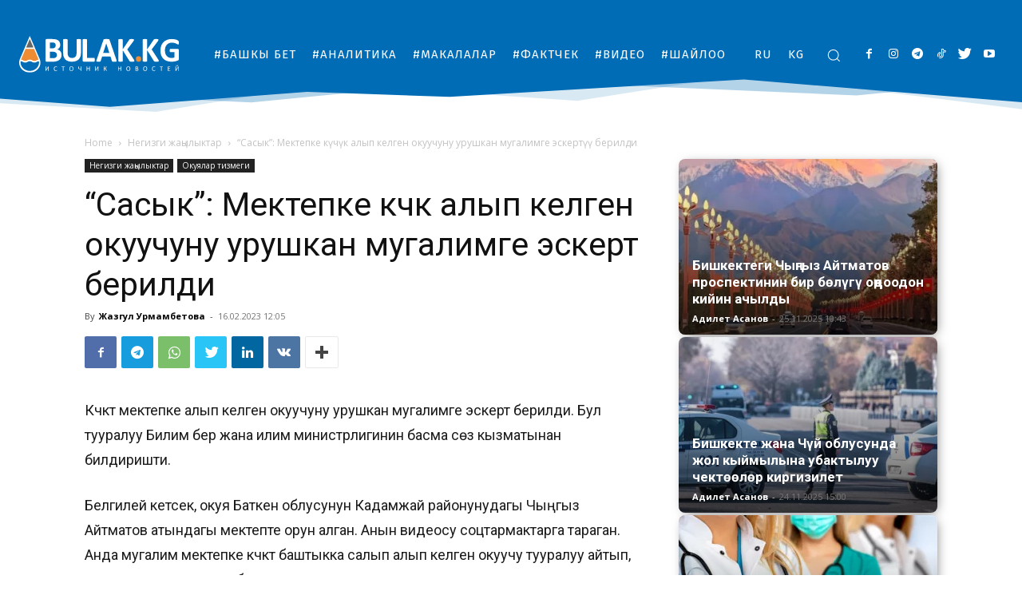

--- FILE ---
content_type: text/css
request_url: https://bulak.kg/wp-content/themes/Newspaper-child/style.css?ver=11.3.2.1c
body_size: 519
content:
/*
Theme Name:     Newspaper Child theme
Theme URI: 		http://themeforest.net/user/tagDiv/portfolio
Description:    Child theme made by tagDiv
Author:         tagDiv
Author URI: 	http://themeforest.net/user/tagDiv/portfolio
Template:       Newspaper
Version:        9.0c
*/


/*  ----------------------------------------------------------------------------
    This file will load automatically when the child theme is active. You can use it
    for custom CSS.
*/

.td_text_center{
    text-align: center;
}

.td-module-container.td-category-pos- {
    max-width: 100%;
}

.tds-call-to-action1 .tdm-col {
    width: 50%;
}

.header-contacts {
    display: flex;
    align-items: center;
    justify-content: center;
}
.header-contacts.right{
    justify-content: flex-end;
}

.header-contacts .prefix{
    margin-right: 8px;
}

.header-contacts h2,
.header-contacts h4{
    color: #ffffff;
    line-height: 1;
    margin: 0;
}

.td-module-thumb{
    border-radius: 8px;
    overflow: hidden;
    box-shadow: 3px 3px 15px -5px rgba(0,0,0, .6)
}



.td_module_16 .entry-thumb {
    max-width: 75px;
}

.td_module_16 .item-details {
    margin-left: 95px !important;
    min-height: unset !important;
}

.td_module_16.is-bold .item-details .td-module-title {
    font-weight: 900 !important;
}

.td_module_16 .td-module-comments{
    display: none;
}

.td_module_16 .td-video-play-ico{
    width: 28px;
    height: 28px;
}

.td_module_16 .td-post-author-name{
    display: none;
}

.td-a-rec-id-sidebar {
    position: relative;
}

.post.censorship .td-post-content img,
.post.censorship .tdb_single_bg_featured_image,
.post.censorship .td-post-content video {
    filter: blur(10px);
}

.post.censorship .td-post-content img:active,
.post.censorship .tdb_single_bg_featured_image:active,
.post.censorship .td-post-content video:active {
    filter: blur(0);
}

.group-date {
    text-align: center;
    margin: 0 auto 24px;
    font-weight: 600;
    border-bottom: 3px solid #f5b000;
    width: auto;
    display: inline-block;
}


--- FILE ---
content_type: image/svg+xml
request_url: https://bulak.kg/wp-content/uploads/2021/09/logo-header.svg
body_size: 28165
content:
<?xml version="1.0" encoding="UTF-8"?>
<!DOCTYPE svg PUBLIC "-//W3C//DTD SVG 1.1//EN" "http://www.w3.org/Graphics/SVG/1.1/DTD/svg11.dtd">
<!-- Creator: CorelDRAW X7 -->
<svg xmlns="http://www.w3.org/2000/svg" xml:space="preserve" width="3103.02mm" height="700.416mm" version="1.1" style="shape-rendering:geometricPrecision; text-rendering:geometricPrecision; image-rendering:optimizeQuality; fill-rule:evenodd; clip-rule:evenodd"
viewBox="0 0 1641229 370459"
 xmlns:xlink="http://www.w3.org/1999/xlink">
 <defs>
  <style type="text/css">
   <![CDATA[
    .fil0 {fill:#FEFEFE;fill-rule:nonzero}
    .fil1 {fill:#676766;fill-rule:nonzero}
    .fil5 {fill:#FEFEFE;fill-rule:nonzero}
    .fil3 {fill:#FFFFFF;fill-rule:nonzero}
    .fil4 {fill:#006CB5;fill-rule:nonzero}
    .fil2 {fill:#ED8C32;fill-rule:nonzero}
   ]]>
  </style>
 </defs>
 <g id="Слой_x0020_1">
  <metadata id="CorelCorpID_0Corel-Layer"/>
  <g id="_807401888">
   <path class="fil0" d="M217502 256397c0,0 -2901,-12432 -4115,-16507 -700,-2349 -1686,-4628 -2689,-6931l-51650 -118646 -49763 -114313 -49764 114313 -51650 118646c-1003,2303 -1986,4582 -2687,6931 -1216,4073 -4114,16502 -4114,16502 -9023,58343 40078,114067 108215,114067l0 0c68135,0 117235,-55721 108217,-114062z"/>
   <polygon class="fil1" points="109285,30938 71627,117443 146943,117443 "/>
   <path class="fil2" d="M20870 234039c-873,2007 -1641,4023 -2344,6042 11513,629 18010,4235 23789,7457 5599,3126 10024,5592 19792,5592 9769,0 14193,-2466 19795,-5592 6355,-3544 13559,-7565 27376,-7565 13816,0 21020,4019 27378,7565 5601,3126 10025,5592 19797,5592 9771,0 14195,-2466 19799,-5592 5780,-3225 12277,-6828 23792,-7457 -703,-2019 -1468,-4035 -2344,-6042l-45030 -103439 -86770 0 -45030 103439z"/>
   <path class="fil4" d="M183832 261130c-6355,3545 -13562,7564 -27379,7564 -13815,0 -21023,-4019 -27378,-7564 -5604,-3127 -10028,-5592 -19799,-5592 -9769,0 -14193,2465 -19792,5592 -6358,3543 -13560,7564 -27376,7564 -13816,0 -21021,-4021 -27376,-7564 -5602,-3127 -10025,-5592 -19792,-5592l0 -1070c-7866,50864 34942,99448 94346,99448l0 0c59400,0 102207,-48578 94345,-99443l0 1065c-9771,0 -14197,2465 -19799,5592z"/>
   <path class="fil3" d="M1435397 252561c0,1317 -299,2455 -958,3413 -658,1018 -1856,1796 -3712,2455 -1797,658 -4252,1138 -7426,1497 -3174,359 -7126,539 -11916,539 -7605,0 -13054,-300 -16407,-898 -3354,-539 -5749,-1438 -7186,-2635 -1438,-1138 -2576,-2575 -3413,-4192l-68625 -107787 0 107787c0,1258 -359,2395 -1078,3353 -658,899 -1916,1737 -3653,2336 -1736,658 -4071,1138 -7006,1497 -2874,359 -6647,539 -11138,539 -4431,0 -8144,-180 -11138,-539 -2994,-359 -5329,-839 -7066,-1497 -1736,-659 -2994,-1437 -3772,-2336 -778,-958 -1138,-2095 -1138,-3353l0 -213957c0,-1317 360,-2395 1138,-3353 778,-898 2036,-1676 3772,-2275 1737,-599 4072,-1019 7066,-1378 2994,-359 6707,-538 11138,-538 4491,0 8264,179 11138,538 2935,359 5270,779 7006,1378 1737,599 2995,1377 3653,2275 719,958 1078,2036 1078,3353l0 96709 66469 -96529c838,-1497 1796,-2754 2993,-3772 1138,-1018 2696,-1797 4552,-2395 1856,-540 4251,-959 7185,-1198 2935,-240 6647,-359 11198,-359 4671,0 8503,179 11557,538 3054,359 5450,838 7306,1498 1797,598 3054,1437 3713,2335 718,958 1078,1976 1078,3173 0,1976 -540,4013 -1557,6168 -1078,2096 -3054,5390 -5988,10000l-62158 81619 67846 102637c2575,4790 4132,8024 4671,9581 539,1557 778,2815 778,3773z"/>
   <path class="fil3" d="M435795 191666c0,8161 -1148,15536 -3385,22185 -2237,6590 -5320,12454 -9249,17532 -3990,5077 -8705,9430 -14146,13117 -5501,3688 -11546,6650 -18135,9068 -6589,2358 -13662,4111 -21158,5199 -7496,1148 -15838,1692 -25027,1692l-60874 0c-3869,0 -7133,-1148 -9793,-3445 -2660,-2297 -3990,-6045 -3990,-11244l0 -199852c0,-5199 1330,-8946 3990,-11243 2660,-2298 5924,-3446 9793,-3446l57429 0c14024,0 25872,1209 35605,3567 9733,2357 17894,5923 24543,10699 6711,4776 11788,10821 15295,18136 3566,7314 5319,15898 5319,25812 0,5562 -725,10760 -2115,15657 -1391,4897 -3507,9370 -6167,13360 -2720,4050 -6045,7556 -10034,10639 -3930,3083 -8403,5562 -13481,7436 6468,1209 12513,3264 18014,6226 5501,2962 10277,6771 14327,11425 4111,4655 7315,10156 9672,16383 2358,6286 3567,13299 3567,21097zm-60209 -96601c0,-4594 -726,-8705 -2116,-12392 -1390,-3628 -3506,-6710 -6348,-9129 -2841,-2417 -6407,-4231 -10699,-5561 -4292,-1269 -10035,-1935 -17229,-1935l-23455 0 0 59484 25934 0c6710,0 12090,-785 16080,-2417 3989,-1572 7314,-3749 9974,-6529 2660,-2781 4594,-6045 5924,-9733 1270,-3748 1935,-7617 1935,-11788zm11969 98294c0,-5320 -907,-10096 -2660,-14327 -1753,-4171 -4352,-7678 -7798,-10519 -3385,-2841 -7738,-5017 -13057,-6589 -5320,-1511 -12211,-2297 -20735,-2297l-27566 0 0 65287 33611 0c6468,0 11909,-665 16382,-2055 4413,-1330 8222,-3385 11486,-6045 3204,-2660 5743,-5925 7617,-9914 1813,-3930 2720,-8463 2720,-13541zm247696 -20316c0,13726 -2012,26031 -6094,36857 -4023,10886 -9939,20056 -17807,27569 -7869,7514 -17571,13252 -29107,17157 -11596,3964 -24847,5916 -39874,5916 -14081,0 -26741,-1775 -37922,-5266 -11241,-3549 -20706,-8874 -28456,-16032 -7750,-7158 -13667,-16092 -17749,-26799 -4082,-10709 -6152,-23192 -6152,-37509l0 -136423c0,-1125 354,-2189 1064,-3136 651,-888 1894,-1657 3669,-2248 1774,-592 4141,-1006 7039,-1361 2840,-355 6568,-532 11063,-532 4319,0 7987,177 10827,532 2899,355 5206,769 6922,1361 1715,591 2958,1360 3727,2248 769,947 1124,2011 1124,3136l0 132519c0,8933 1124,16624 3313,23191 2189,6508 5325,11950 9465,16210 4083,4260 8993,7513 14732,9643 5738,2130 12127,3194 19167,3194 7159,0 13607,-1123 19228,-3312 5679,-2189 10471,-5384 14435,-9584 3905,-4260 6981,-9466 9111,-15618 2130,-6212 3194,-13252 3194,-21121l0 -135122c0,-1125 355,-2189 1065,-3136 651,-888 1893,-1657 3609,-2248 1716,-592 4082,-1006 7040,-1361 2958,-355 6626,-532 11004,-532 4378,0 7987,177 10826,532 2840,355 5147,769 6863,1361 1716,591 2958,1360 3609,2248 710,947 1065,2011 1065,3136l0 134530zm141697 68043c0,3490 -120,6498 -422,8905 -300,2406 -782,4392 -1323,5956 -602,1625 -1323,2767 -2226,3430 -902,721 -1925,1082 -3068,1082l-104507 0c-3850,0 -7099,-1143 -9747,-3429 -2647,-2286 -3971,-6017 -3971,-11191l0 -207208c0,-1143 361,-2225 1143,-3188 783,-903 2046,-1685 3791,-2286 1745,-602 4151,-1023 7159,-1384 3009,-361 6739,-542 11191,-542 4573,0 8363,181 11311,542 2888,361 5295,782 7039,1384 1745,601 3009,1383 3791,2286 782,963 1143,2045 1143,3188l0 183564 71657 0c1143,0 2226,300 3068,962 903,662 1624,1685 2226,3189 602,1444 1023,3369 1323,5836 302,2407 422,5354 422,8904zm222557 1101c1377,4191 2276,7545 2635,10000 359,2455 -120,4312 -1377,5569 -1318,1198 -3593,1976 -6887,2276 -3233,299 -7784,419 -13473,419 -5988,0 -10659,-60 -13953,-240 -3353,-179 -5868,-539 -7665,-1078 -1736,-539 -2934,-1257 -3652,-2215 -719,-899 -1318,-2156 -1737,-3653l-14911 -45630 -85631 0 -14312 44372c-479,1677 -1078,3054 -1856,4133 -719,1137 -1976,1976 -3653,2634 -1677,659 -4072,1078 -7186,1318 -3114,239 -7186,359 -12216,359 -5389,0 -9581,-180 -12635,-539 -3054,-359 -5150,-1198 -6288,-2515 -1197,-1378 -1616,-3294 -1257,-5749 359,-2455 1257,-5689 2635,-9820l69942 -201504c659,-1976 1497,-3593 2455,-4790 898,-1258 2396,-2156 4432,-2815 2095,-658 4910,-1078 8563,-1257 3593,-180 8383,-240 14371,-240 6887,0 12396,60 16468,240 4132,179 7306,599 9581,1257 2276,659 3892,1617 4910,2875 958,1317 1857,3054 2515,5269l70182 201324zm-104194 -166712l-181 0 -31617 96589 63714 0 -31916 -96589zm289042 177086c0,1317 -299,2455 -958,3413 -658,1018 -1856,1796 -3713,2455 -1796,658 -4251,1138 -7425,1497 -3174,359 -7126,539 -11916,539 -7605,0 -13055,-300 -16407,-898 -3354,-539 -5749,-1438 -7186,-2635 -1438,-1138 -2576,-2575 -3413,-4192l-68625 -107787 0 107787c0,1258 -359,2395 -1078,3353 -659,899 -1916,1737 -3653,2336 -1736,658 -4072,1138 -7006,1497 -2874,359 -6647,539 -11138,539 -4431,0 -8144,-180 -11138,-539 -2994,-359 -5329,-839 -7066,-1497 -1736,-659 -2994,-1437 -3772,-2336 -779,-958 -1138,-2095 -1138,-3353l0 -213957c0,-1317 359,-2395 1138,-3353 778,-898 2036,-1676 3772,-2275 1737,-599 4072,-1019 7066,-1378 2994,-359 6707,-538 11138,-538 4491,0 8264,179 11138,538 2934,359 5270,779 7006,1378 1737,599 2994,1377 3653,2275 719,958 1078,2036 1078,3353l0 96709 66468 -96529c839,-1497 1797,-2754 2994,-3772 1138,-1018 2695,-1797 4551,-2395 1857,-540 4252,-959 7186,-1198 2935,-240 6647,-359 11198,-359 4671,0 8503,179 11557,538 3054,359 5450,838 7306,1498 1796,598 3054,1437 3712,2335 719,958 1079,1976 1079,3173 0,1976 -540,4013 -1558,6168 -1077,2096 -3053,5390 -5988,10000l-62157 81619 67846 102637c2575,4790 4132,8024 4671,9581 539,1557 778,2815 778,3773z"/>
   <path class="fil2" d="M1253322 232618c0,10941 -1874,18377 -5743,22125 -3808,3808 -10700,5682 -20614,5682 -9914,0 -16805,-1874 -20553,-5561 -3808,-3748 -5682,-10821 -5682,-21219 0,-11062 1934,-18558 5742,-22306 3869,-3809 10821,-5683 20856,-5683 9793,0 16564,1874 20372,5562 3748,3748 5622,10881 5622,21400z"/>
   <path class="fil3" d="M1641229 69570c0,3273 -117,6137 -410,8534 -292,2395 -701,4324 -1227,5727 -526,1461 -1110,2455 -1870,2981 -760,584 -1637,876 -2631,876 -1519,0 -3916,-1051 -7188,-3097 -3332,-2046 -7715,-4325 -13209,-6721 -5495,-2397 -11982,-4676 -19581,-6722 -7597,-2046 -16423,-3098 -26476,-3098 -10696,0 -20398,1870 -29048,5553 -8709,3740 -16132,9001 -22269,15781 -6137,6838 -10871,14962 -14202,24548 -3332,9527 -4969,20047 -4969,31620 0,12683 1695,23846 5027,33548 3390,9644 8124,17709 14144,24256 6079,6487 13385,11397 21860,14729 8533,3331 17943,4967 28171,4967 5026,0 9994,-584 14904,-1694 4968,-1170 9527,-2923 13735,-5203l0 -51667 -41907 0c-2045,0 -3623,-1285 -4792,-3857 -1111,-2572 -1695,-6897 -1695,-13093 0,-3155 117,-5844 409,-8007 292,-2162 760,-3916 1286,-5202 584,-1344 1286,-2279 2046,-2922 818,-643 1753,-935 2746,-935l74813 0c1812,0 3448,292 4851,935 1461,643 2689,1578 3799,2864 1053,1227 1929,2747 2455,4501 584,1812 877,3857 877,6136l0 88372c0,3449 -584,6430 -1812,9002 -1169,2572 -3624,4617 -7364,6078 -3683,1520 -8300,3039 -13794,4676 -5494,1578 -11163,2981 -17067,4091 -5844,1169 -11806,2045 -17826,2572 -5962,585 -11981,877 -18060,877 -17710,0 -33549,-2572 -47577,-7657 -13968,-5085 -25833,-12449 -35536,-22093 -9702,-9644 -17125,-21392 -22268,-35302 -5143,-13911 -7715,-29633 -7715,-47226 0,-18177 2747,-34483 8241,-48920 5436,-14495 13209,-26769 23262,-36880 10053,-10112 22152,-17827 36413,-23204 14202,-5377 30042,-8065 47459,-8065 9644,0 18352,642 26243,1987 7832,1344 14729,2922 20632,4851 5845,1870 10754,3916 14612,6078 3916,2221 6604,4092 8124,5728 1578,1578 2688,3858 3332,6780 701,2864 1052,7189 1052,12917z"/>
   <g>
    <path class="fil5" d="M303723 352834c0,189 -48,344 -143,474 -95,119 -249,237 -486,332 -238,83 -546,154 -926,202 -391,47 -866,71 -1447,71 -570,0 -1044,-24 -1436,-71 -403,-48 -712,-119 -925,-202 -226,-95 -380,-213 -475,-332 -95,-130 -142,-285 -142,-474l0 -29519c0,-724 12,-1471 35,-2243 24,-783 60,-1483 107,-2111l-71 0c-190,332 -391,676 -605,1044 -225,367 -463,759 -712,1162 -261,416 -510,819 -771,1222 -249,404 -510,807 -759,1199l-19458 29281c-142,190 -285,344 -415,487 -143,142 -321,249 -546,332 -214,83 -475,142 -783,178 -297,35 -676,47 -1139,47 -534,0 -973,-24 -1305,-71 -344,-48 -605,-119 -807,-226 -190,-106 -332,-225 -415,-367 -83,-131 -119,-309 -119,-522l0 -43151c0,-166 48,-321 154,-451 107,-142 285,-261 522,-356 249,-83 558,-154 938,-202 379,-47 842,-71 1376,-71 581,0 1056,24 1447,71 380,48 689,119 914,202 237,95 391,214 486,356 95,130 143,285 143,451l0 29696c0,629 0,1294 -12,2017 -12,724 -59,1412 -131,2088l72 0c367,-581 806,-1281 1305,-2100 498,-830 1020,-1649 1578,-2455l19422 -29317c118,-166 249,-309 379,-439 143,-119 321,-226 546,-309 226,-83 487,-142 783,-190 309,-47 688,-71 1163,-71 534,0 973,24 1305,71 344,48 617,119 807,226 201,107 344,213 427,344 83,130 119,296 119,510l0 43187zm85554 -5470c0,368 -12,688 -35,973 -24,273 -60,510 -119,724 -59,201 -131,391 -225,557 -95,155 -261,356 -487,582 -237,237 -724,593 -1459,1067 -748,475 -1673,938 -2777,1389 -1103,450 -2360,830 -3784,1138 -1436,321 -2990,475 -4687,475 -2918,0 -5564,-486 -7913,-1459 -2349,-973 -4366,-2409 -6015,-4319 -1661,-1898 -2943,-4247 -3833,-7035 -890,-2800 -1340,-6016 -1340,-9658 0,-3737 486,-7059 1447,-9990 961,-2919 2314,-5398 4058,-7427 1744,-2029 3820,-3571 6252,-4639 2421,-1068 5114,-1602 8056,-1602 1305,0 2575,119 3797,356 1234,249 2373,546 3417,914 1044,367 1969,795 2788,1281 807,475 1376,878 1685,1186 320,309 522,546 617,712 95,155 166,344 225,570 59,225 107,486 142,783 36,308 48,664 48,1080 0,474 -24,866 -71,1186 -48,332 -119,605 -214,831 -83,213 -202,379 -332,486 -119,107 -285,154 -463,154 -332,0 -783,-225 -1376,-676 -581,-451 -1329,-949 -2254,-1495 -926,-546 -2041,-1044 -3358,-1495 -1329,-451 -2907,-676 -4746,-676 -2017,0 -3844,403 -5481,1198 -1649,807 -3061,1981 -4224,3536 -1163,1554 -2076,3452 -2717,5695 -640,2242 -961,4805 -961,7676 0,2859 309,5386 926,7581 617,2195 1506,4034 2657,5505 1151,1472 2575,2587 4248,3346 1685,748 3583,1127 5706,1127 1792,0 3370,-225 4711,-664 1340,-439 2479,-926 3417,-1471 949,-546 1720,-1033 2325,-1471 617,-439 1092,-665 1436,-665 166,0 308,36 427,107 118,71 201,202 273,391 71,202 130,475 166,819 35,344 47,783 47,1317zm79682 -36092c0,439 -24,819 -71,1139 -48,321 -119,582 -226,783 -106,190 -225,345 -379,428 -154,95 -320,142 -499,142l-12635 0 0 39034c0,190 -48,344 -142,486 -95,143 -250,250 -487,332 -225,84 -534,155 -913,214 -392,59 -867,83 -1448,83 -558,0 -1032,-24 -1424,-83 -391,-59 -712,-130 -937,-214 -237,-82 -391,-189 -486,-332 -95,-142 -143,-296 -143,-486l0 -39034 -12635 0c-178,0 -344,-47 -499,-142 -154,-83 -273,-238 -368,-428 -83,-201 -166,-462 -225,-783 -59,-320 -83,-700 -83,-1139 0,-439 24,-830 83,-1162 59,-333 142,-605 225,-807 95,-214 214,-368 368,-451 155,-95 321,-142 499,-142l31250 0c179,0 345,47 499,142 154,83 273,237 379,451 107,202 178,474 226,807 47,332 71,723 71,1162zm87738 19411c0,3642 -427,6917 -1282,9835 -866,2919 -2147,5398 -3844,7451 -1708,2041 -3844,3619 -6418,4722 -2575,1103 -5577,1649 -9005,1649 -3382,0 -6300,-498 -8768,-1506 -2480,-1009 -4509,-2480 -6122,-4402 -1614,-1922 -2812,-4307 -3595,-7155 -795,-2847 -1187,-6121 -1187,-9823 0,-3548 428,-6775 1282,-9670 866,-2895 2147,-5351 3868,-7379 1708,-2017 3856,-3583 6430,-4687 2563,-1103 5565,-1649 9005,-1649 3310,0 6193,498 8649,1495 2456,997 4509,2444 6134,4354 1638,1910 2860,4271 3655,7095 794,2812 1198,6039 1198,9670zm-6336 415c0,-2539 -225,-4912 -676,-7095 -451,-2183 -1198,-4081 -2254,-5695 -1056,-1602 -2456,-2859 -4212,-3761 -1768,-902 -3939,-1353 -6526,-1353 -2598,0 -4769,487 -6525,1460 -1756,973 -3191,2266 -4283,3879 -1103,1626 -1887,3512 -2361,5683 -475,2160 -712,4426 -712,6811 0,2646 225,5066 664,7284 439,2231 1175,4141 2219,5755 1032,1601 2432,2847 4176,3737 1744,890 3939,1341 6573,1341 2622,0 4817,-487 6597,-1460 1780,-973 3215,-2278 4307,-3939 1079,-1649 1862,-3571 2325,-5742 463,-2171 688,-4473 688,-6905zm87014 21736c0,166 -47,320 -142,450 -95,143 -249,250 -475,332 -213,84 -510,155 -889,214 -368,59 -843,83 -1436,83 -534,0 -997,-24 -1388,-83 -404,-59 -724,-130 -973,-214 -237,-82 -415,-189 -522,-332 -107,-130 -154,-284 -154,-450l0 -17240c-1341,143 -2658,262 -3928,368 -1269,107 -2574,154 -3891,154 -2231,0 -4295,-177 -6217,-533 -1922,-368 -3595,-1044 -5007,-2053 -1412,-1008 -2527,-2408 -3322,-4200 -795,-1780 -1198,-4105 -1198,-6952l0 -12802c0,-166 47,-309 142,-451 95,-142 249,-249 475,-332 213,-83 522,-154 902,-214 391,-59 854,-83 1423,-83 582,0 1056,24 1424,83 380,60 688,131 949,214 261,83 427,190 522,332 95,130 143,285 143,451l0 12374c0,1389 154,2646 450,3761 297,1104 831,2053 1602,2848 759,783 1803,1388 3120,1803 1317,416 3002,629 5055,629 1281,0 2515,-47 3737,-142 1210,-95 2420,-190 3619,-309l0 -20964c0,-166 47,-321 154,-451 107,-142 285,-249 522,-332 249,-83 569,-154 973,-214 391,-59 854,-83 1388,-83 593,0 1068,24 1436,83 379,60 676,131 889,214 226,83 380,190 475,332 95,130 142,285 142,451l0 43258zm87904 -36c0,190 -47,356 -142,486 -95,143 -249,250 -487,332 -237,84 -545,155 -925,214 -392,59 -854,83 -1412,83 -617,0 -1103,-24 -1471,-83 -380,-59 -676,-130 -914,-214 -237,-82 -391,-189 -486,-332 -95,-130 -143,-296 -143,-486l0 -19956 -20430 0 0 19956c0,190 -47,356 -142,486 -95,143 -250,250 -487,332 -225,84 -534,155 -913,214 -392,59 -867,83 -1448,83 -557,0 -1032,-24 -1424,-83 -391,-59 -711,-130 -937,-214 -237,-82 -391,-189 -486,-332 -95,-130 -143,-296 -143,-486l0 -43187c0,-189 48,-356 143,-486 95,-142 249,-249 486,-332 226,-83 546,-154 937,-214 392,-59 867,-83 1424,-83 581,0 1056,24 1448,83 379,60 688,131 913,214 237,83 392,190 487,332 95,142 142,297 142,486l0 18034 20430 0 0 -18034c0,-189 48,-344 143,-486 95,-142 249,-249 486,-332 238,-83 534,-154 914,-214 368,-59 854,-83 1471,-83 558,0 1020,24 1412,83 380,60 688,131 925,214 238,83 392,190 487,332 95,130 142,297 142,486l0 43187zm89280 36c0,189 -47,344 -142,474 -95,119 -249,237 -487,332 -237,83 -545,154 -925,202 -391,47 -866,71 -1447,71 -570,0 -1044,-24 -1436,-71 -403,-48 -712,-119 -925,-202 -226,-95 -380,-213 -475,-332 -95,-130 -142,-285 -142,-474l0 -29519c0,-724 12,-1471 35,-2243 24,-783 59,-1483 107,-2111l-71 0c-190,332 -392,676 -605,1044 -226,367 -463,759 -712,1162 -261,416 -510,819 -771,1222 -249,404 -510,807 -760,1199l-19457 29281c-143,190 -285,344 -416,487 -142,142 -320,249 -545,332 -214,83 -475,142 -783,178 -297,35 -677,47 -1139,47 -534,0 -973,-24 -1305,-71 -345,-48 -606,-119 -807,-226 -190,-106 -332,-225 -416,-367 -83,-131 -118,-309 -118,-522l0 -43151c0,-166 47,-321 154,-451 107,-142 285,-261 522,-356 249,-83 558,-154 937,-202 380,-47 843,-71 1377,-71 581,0 1056,24 1447,71 380,48 688,119 914,202 237,95 391,214 486,356 95,130 143,285 143,451l0 29696c0,629 0,1294 -12,2017 -12,724 -60,1412 -131,2088l71 0c368,-581 807,-1281 1305,-2100 499,-830 1021,-1649 1578,-2455l19423 -29317c118,-166 249,-309 379,-439 142,-119 320,-226 546,-309 225,-83 486,-142 783,-190 308,-47 688,-71 1163,-71 533,0 972,24 1305,71 344,48 617,119 807,226 201,107 344,213 427,344 83,130 118,296 118,510l0 43187zm85413 -72c0,214 -48,392 -143,522 -83,143 -249,261 -462,356 -226,83 -523,154 -914,202 -392,47 -878,71 -1459,71 -665,0 -1210,-24 -1614,-83 -403,-59 -724,-154 -961,-261 -249,-119 -427,-261 -558,-439 -130,-178 -225,-391 -296,-641l-4129 -10986c-558,-1483 -1175,-2741 -1851,-3785 -664,-1044 -1435,-1910 -2302,-2598 -878,-676 -1862,-1187 -2978,-1507 -1115,-320 -2360,-486 -3749,-486l-2503 0 0 19671c0,190 -48,356 -142,486 -95,143 -250,250 -487,332 -225,84 -534,155 -913,214 -392,59 -867,83 -1448,83 -558,0 -1032,-24 -1424,-83 -391,-59 -712,-130 -937,-214 -237,-82 -391,-189 -486,-332 -95,-130 -143,-296 -143,-486l0 -43222c0,-166 48,-321 143,-451 95,-142 249,-249 486,-332 225,-83 546,-154 937,-214 392,-59 866,-83 1424,-83 581,0 1056,24 1448,83 379,60 688,131 913,214 237,83 392,190 487,332 94,142 142,285 142,451l0 18425 2503 0c1389,0 2611,-166 3643,-510 1044,-332 1969,-842 2764,-1507 807,-676 1507,-1530 2124,-2562 617,-1033 1163,-2255 1649,-3678l3405 -9824c71,-226 166,-439 273,-617 119,-190 297,-344 522,-463 237,-107 546,-201 949,-261 404,-59 937,-83 1578,-83 605,0 1080,24 1448,71 379,48 664,119 889,202 214,95 356,214 428,356 71,142 106,297 106,486 0,250 -35,534 -118,855 -83,308 -190,676 -332,1091l-3572 9361c-510,1424 -1044,2634 -1590,3666 -533,1021 -1139,1887 -1779,2622 -653,736 -1353,1329 -2124,1816 -759,474 -1613,842 -2563,1127l0 71c1080,391 2053,842 2895,1364 843,522 1626,1175 2349,1934 712,760 1377,1685 1982,2765 593,1079 1186,2361 1768,3867l4235 10702c237,605 368,1032 415,1270 48,249 72,462 72,640zm149077 36c0,190 -48,356 -143,486 -95,143 -249,250 -486,332 -238,84 -546,155 -926,214 -391,59 -854,83 -1412,83 -617,0 -1103,-24 -1471,-83 -379,-59 -676,-130 -913,-214 -238,-82 -392,-189 -487,-332 -95,-130 -142,-296 -142,-486l0 -19956 -20431 0 0 19956c0,190 -47,356 -142,486 -95,143 -249,250 -486,332 -226,84 -534,155 -914,214 -392,59 -866,83 -1447,83 -558,0 -1033,-24 -1424,-83 -392,-59 -712,-130 -937,-214 -238,-82 -392,-189 -487,-332 -95,-130 -142,-296 -142,-486l0 -43187c0,-189 47,-356 142,-486 95,-142 249,-249 487,-332 225,-83 545,-154 937,-214 391,-59 866,-83 1424,-83 581,0 1055,24 1447,83 380,60 688,131 914,214 237,83 391,190 486,332 95,142 142,297 142,486l0 18034 20431 0 0 -18034c0,-189 47,-344 142,-486 95,-142 249,-249 487,-332 237,-83 534,-154 913,-214 368,-59 854,-83 1471,-83 558,0 1021,24 1412,83 380,60 688,131 926,214 237,83 391,190 486,332 95,130 143,297 143,486l0 43187zm93195 -22115c0,3642 -427,6917 -1281,9835 -866,2919 -2148,5398 -3845,7451 -1708,2041 -3844,3619 -6418,4722 -2575,1103 -5576,1649 -9005,1649 -3382,0 -6300,-498 -8768,-1506 -2480,-1009 -4508,-2480 -6122,-4402 -1614,-1922 -2812,-4307 -3595,-7155 -795,-2847 -1186,-6121 -1186,-9823 0,-3548 427,-6775 1281,-9670 866,-2895 2147,-5351 3868,-7379 1708,-2017 3856,-3583 6430,-4687 2563,-1103 5565,-1649 9005,-1649 3311,0 6194,498 8649,1495 2456,997 4509,2444 6134,4354 1638,1910 2860,4271 3655,7095 795,2812 1198,6039 1198,9670zm-6336 415c0,-2539 -225,-4912 -676,-7095 -451,-2183 -1198,-4081 -2254,-5695 -1056,-1602 -2456,-2859 -4212,-3761 -1768,-902 -3939,-1353 -6525,-1353 -2599,0 -4770,487 -6526,1460 -1756,973 -3191,2266 -4283,3879 -1103,1626 -1886,3512 -2361,5683 -475,2160 -712,4426 -712,6811 0,2646 226,5066 665,7284 439,2231 1174,4141 2218,5755 1032,1601 2432,2847 4176,3737 1745,890 3939,1341 6573,1341 2622,0 4817,-487 6597,-1460 1780,-973 3215,-2278 4307,-3939 1079,-1649 1863,-3571 2325,-5742 463,-2171 688,-4473 688,-6905zm89079 9705c0,1412 -178,2717 -534,3903 -368,1199 -866,2266 -1519,3227 -652,950 -1435,1780 -2349,2504 -914,712 -1946,1317 -3096,1803 -1151,487 -2385,855 -3690,1092 -1317,249 -2812,368 -4509,368l-11757 0c-534,0 -1045,-178 -1519,-534 -475,-368 -712,-997 -712,-1899l0 -40125c0,-902 237,-1531 712,-1898 474,-356 985,-534 1519,-534l10227 0c2693,0 4900,249 6620,759 1708,510 3144,1258 4295,2230 1151,973 2017,2172 2598,3584 582,1411 866,3013 866,4793 0,1068 -130,2088 -379,3061 -261,973 -641,1874 -1139,2693 -499,831 -1116,1566 -1875,2207 -759,652 -1625,1186 -2598,1602 1234,237 2385,652 3452,1269 1056,617 1994,1400 2800,2349 795,949 1424,2065 1887,3334 462,1282 700,2681 700,4212zm-8970 -20146c0,-1091 -154,-2076 -451,-2966 -296,-878 -771,-1625 -1423,-2242 -653,-617 -1495,-1080 -2539,-1412 -1044,-320 -2421,-487 -4141,-487l-6181 0 0 14594 6810 0c1554,0 2800,-202 3761,-605 949,-416 1732,-961 2361,-1638 617,-688 1080,-1495 1364,-2408 297,-914 439,-1863 439,-2836zm2705 20502c0,-1341 -213,-2527 -640,-3548 -427,-1020 -1056,-1874 -1875,-2574 -830,-700 -1851,-1222 -3096,-1590 -1234,-356 -2801,-534 -4675,-534l-7154 0 0 15875 8684 0c1365,0 2563,-166 3584,-487 1020,-320 1910,-807 2693,-1447 771,-641 1376,-1436 1815,-2385 439,-949 664,-2052 664,-3310zm96541 -10476c0,3642 -427,6917 -1281,9835 -866,2919 -2147,5398 -3844,7451 -1708,2041 -3844,3619 -6419,4722 -2574,1103 -5576,1649 -9005,1649 -3381,0 -6300,-498 -8767,-1506 -2480,-1009 -4509,-2480 -6123,-4402 -1613,-1922 -2811,-4307 -3594,-7155 -795,-2847 -1187,-6121 -1187,-9823 0,-3548 427,-6775 1281,-9670 867,-2895 2148,-5351 3868,-7379 1709,-2017 3856,-3583 6431,-4687 2563,-1103 5564,-1649 9005,-1649 3310,0 6193,498 8649,1495 2456,997 4509,2444 6134,4354 1637,1910 2859,4271 3654,7095 795,2812 1198,6039 1198,9670zm-6335 415c0,-2539 -225,-4912 -676,-7095 -451,-2183 -1199,-4081 -2255,-5695 -1055,-1602 -2456,-2859 -4211,-3761 -1768,-902 -3939,-1353 -6526,-1353 -2598,0 -4769,487 -6525,1460 -1756,973 -3192,2266 -4283,3879 -1104,1626 -1887,3512 -2361,5683 -475,2160 -712,4426 -712,6811 0,2646 225,5066 664,7284 439,2231 1175,4141 2219,5755 1032,1601 2432,2847 4176,3737 1744,890 3939,1341 6573,1341 2622,0 4817,-487 6597,-1460 1779,-973 3215,-2278 4306,-3939 1080,-1649 1863,-3571 2326,-5742 463,-2171 688,-4473 688,-6905zm89434 16266c0,368 -12,688 -35,973 -24,273 -60,510 -119,724 -59,201 -130,391 -225,557 -95,155 -261,356 -487,582 -237,237 -724,593 -1459,1067 -748,475 -1673,938 -2776,1389 -1104,450 -2361,830 -3785,1138 -1436,321 -2990,475 -4687,475 -2918,0 -5564,-486 -7913,-1459 -2349,-973 -4366,-2409 -6015,-4319 -1661,-1898 -2943,-4247 -3833,-7035 -889,-2800 -1340,-6016 -1340,-9658 0,-3737 486,-7059 1447,-9990 961,-2919 2314,-5398 4058,-7427 1744,-2029 3820,-3571 6252,-4639 2421,-1068 5114,-1602 8056,-1602 1305,0 2575,119 3797,356 1234,249 2373,546 3417,914 1044,367 1969,795 2788,1281 807,475 1376,878 1685,1186 320,309 522,546 617,712 95,155 166,344 225,570 59,225 107,486 143,783 35,308 47,664 47,1080 0,474 -24,866 -71,1186 -48,332 -119,605 -214,831 -83,213 -202,379 -332,486 -119,107 -285,154 -463,154 -332,0 -783,-225 -1376,-676 -581,-451 -1329,-949 -2254,-1495 -926,-546 -2041,-1044 -3358,-1495 -1329,-451 -2907,-676 -4746,-676 -2017,0 -3844,403 -5481,1198 -1649,807 -3061,1981 -4224,3536 -1163,1554 -2076,3452 -2717,5695 -640,2242 -961,4805 -961,7676 0,2859 309,5386 926,7581 617,2195 1507,4034 2657,5505 1151,1472 2575,2587 4248,3346 1685,748 3583,1127 5707,1127 1791,0 3369,-225 4710,-664 1340,-439 2479,-926 3417,-1471 949,-546 1720,-1033 2325,-1471 617,-439 1092,-665 1436,-665 166,0 308,36 427,107 119,71 202,202 273,391 71,202 130,475 166,819 35,344 47,783 47,1317z"/>
    <path class="fil5" d="M1478044 311272c0,439 -24,819 -71,1139 -48,321 -119,582 -225,783 -107,190 -226,345 -380,428 -154,95 -320,142 -498,142l-12636 0 0 39034c0,190 -48,344 -142,486 -95,143 -250,250 -487,332 -225,84 -534,155 -913,214 -392,59 -866,83 -1448,83 -558,0 -1032,-24 -1424,-83 -391,-59 -711,-130 -937,-214 -237,-82 -391,-189 -486,-332 -95,-142 -143,-296 -143,-486l0 -39034 -12635 0c-178,0 -344,-47 -499,-142 -154,-83 -273,-238 -367,-428 -83,-201 -167,-462 -226,-783 -59,-320 -83,-700 -83,-1139 0,-439 24,-830 83,-1162 59,-333 143,-605 226,-807 94,-214 213,-368 367,-451 155,-95 321,-142 499,-142l31251 0c178,0 344,47 498,142 154,83 273,237 380,451 106,202 177,474 225,807 47,332 71,723 71,1162zm75138 39948c0,427 -24,795 -71,1103 -48,309 -131,570 -238,783 -118,214 -249,356 -403,451 -154,95 -320,143 -510,143l-21605 0c-534,0 -1044,-178 -1519,-534 -474,-368 -712,-997 -712,-1899l0 -40125c0,-902 238,-1531 712,-1898 475,-356 985,-534 1519,-534l21356 0c190,0 356,47 510,142 154,95 273,237 368,451 83,214 166,474 225,783 59,308 83,700 83,1163 0,427 -24,783 -83,1103 -59,309 -142,570 -225,771 -95,190 -226,333 -368,427 -154,95 -320,143 -510,143l-17607 0 0 14095 15115 0c190,0 356,47 510,154 143,107 273,249 380,439 107,190 178,439 225,759 48,332 72,712 72,1151 0,427 -24,783 -72,1080 -47,308 -118,545 -225,735 -107,190 -237,321 -380,404 -154,83 -320,118 -510,118l-15115 0 0 16089 17856 0c190,0 356,47 510,142 154,95 285,237 403,427 107,202 190,463 238,771 47,309 71,700 71,1163zm87026 1614c0,189 -48,344 -143,474 -94,119 -249,237 -486,332 -237,83 -546,154 -925,202 -392,47 -867,71 -1448,71 -569,0 -1044,-24 -1435,-71 -404,-48 -712,-119 -926,-202 -225,-95 -380,-213 -474,-332 -95,-130 -143,-285 -143,-474l0 -29519c0,-724 12,-1471 36,-2243 23,-783 59,-1483 107,-2111l-72 0c-189,332 -391,676 -605,1044 -225,367 -463,759 -712,1162 -261,416 -510,819 -771,1222 -249,404 -510,807 -759,1199l-19458 29281c-142,190 -285,344 -415,487 -142,142 -320,249 -546,332 -213,83 -474,142 -783,178 -296,35 -676,47 -1139,47 -534,0 -973,-24 -1305,-71 -344,-48 -605,-119 -807,-226 -189,-106 -332,-225 -415,-367 -83,-131 -119,-309 -119,-522l0 -43151c0,-166 48,-321 155,-451 106,-142 284,-261 522,-356 249,-83 557,-154 937,-202 380,-47 842,-71 1376,-71 582,0 1056,24 1448,71 379,48 688,119 913,202 238,95 392,214 487,356 95,130 142,285 142,451l0 29696c0,629 0,1294 -12,2017 -12,724 -59,1412 -130,2088l71 0c368,-581 807,-1281 1305,-2100 498,-830 1020,-1649 1578,-2455l19422 -29317c119,-166 249,-309 380,-439 142,-119 320,-226 545,-309 226,-83 487,-142 783,-190 309,-47 689,-71 1163,-71 534,0 973,24 1305,71 344,48 617,119 807,226 202,107 344,213 427,344 83,130 119,296 119,510l0 43187zm-5837 -55834c0,1186 -202,2325 -594,3405 -391,1091 -1020,2052 -1874,2871 -855,818 -1958,1483 -3311,1981 -1340,499 -2977,748 -4899,748 -1768,0 -3311,-214 -4639,-641 -1341,-427 -2456,-1044 -3346,-1839 -890,-807 -1566,-1756 -2017,-2859 -451,-1092 -676,-2314 -676,-3666 0,-226 35,-428 118,-582 83,-166 237,-296 463,-391 213,-83 510,-155 866,-202 356,-48 795,-71 1305,-71 558,0 1009,23 1329,83 332,59 581,154 747,261 178,118 297,273 356,451 60,190 83,415 83,664 0,581 119,1151 344,1709 238,557 594,1044 1068,1471 475,427 1044,771 1721,1032 676,249 1447,380 2325,380 866,0 1625,-131 2278,-380 664,-261 1234,-605 1697,-1032 462,-427 806,-926 1044,-1495 225,-570 344,-1175 344,-1827 0,-202 23,-392 83,-570 59,-178 178,-308 356,-415 166,-107 415,-190 723,-249 309,-60 736,-83 1258,-83 558,0 1020,23 1376,71 356,47 641,119 866,202 214,95 380,225 463,391 95,154 143,356 143,582z"/>
   </g>
  </g>
 </g>
</svg>
